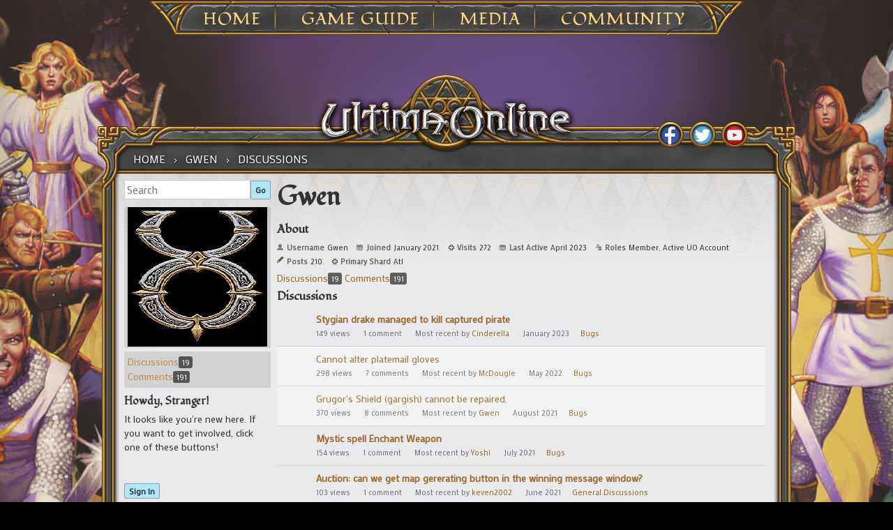

--- FILE ---
content_type: text/html; charset=utf-8
request_url: https://forums.uo.com/profile/Gwen
body_size: 43200
content:
<!DOCTYPE html>
<html ng-app="myUO" lang="en">

<head>
    <title>Gwen - Ultima Online Forums</title>
  <link rel="stylesheet" type="text/css" href="/applications/dashboard/design/style.css?v=2.3.1" media="all" />
  <link rel="stylesheet" type="text/css" href="/plugins/Tagging/design/childtagslist.css?v=1.8.12" media="all" />
  <link rel="stylesheet" type="text/css" href="/plugins/editor/design/editor.css?v=1.7.7" media="all" />
  <link rel="stylesheet" type="text/css" href="/resources/design/vanillicon.css?v=2.3.1" media="all" />
  <link rel="stylesheet" type="text/css" href="/plugins/Tagging/design/tag.css?v=1.8.12" media="all" />
  <link rel="stylesheet" type="text/css" href="/plugins/FeedDiscussionsPlus/design/feeddiscussionspluspopup.css?v=2.2" media="all" />
  <link rel="stylesheet" type="text/css" href="/plugins/IndexPhotos/design/indexphotos.css?v=1.2.2" media="all" />
  <link rel="stylesheet" type="text/css" href="/plugins/Signatures/design/signature.css?v=1.6.0" media="all" />
  <link rel="stylesheet" type="text/css" href="/themes/uo_vanilla/design/custom.css?v=2.3.1" media="all" />
  <link rel="stylesheet" type="text/css" href="https://forums.uo.com/cache/CSSedit/1737732113.css?v=2.3.1" media="all" />
  <link rel="stylesheet" type="text/css" href="/plugins/jsconnect/design/jsconnect.css?v=1.5.3" media="all" />
  <link rel="canonical" href="https://forums.uo.com/profile/discussions/Gwen" />
  <meta name="robots" content="noindex,noarchive" />
  <meta property="og:site_name" content="Ultima Online Forums" />
  <meta property="og:title" itemprop="name" content="Gwen" />
  <meta property="og:url" content="https://forums.uo.com/profile/discussions/Gwen" />
  <script type="text/javascript">gdn=window.gdn||{};gdn.meta={
    "DefaultAbout": "Write something about yourself...",
    "AnalyticsTask": "tick",
    "TagHint": "Start to type...",
    "editorVersion": "1.7.7",
    "editorPluginAssets": "\/plugins\/editor",
    "wysiwygHelpText": "You are using <a href=\"https:\/\/en.wikipedia.org\/wiki\/WYSIWYG\" target=\"_new\">WYSIWYG<\/a> in your post.",
    "bbcodeHelpText": "You can use <a href=\"http:\/\/en.wikipedia.org\/wiki\/BBCode\" target=\"_new\">BBCode<\/a> in your post.",
    "htmlHelpText": "You can use <a href=\"http:\/\/htmlguide.drgrog.com\/cheatsheet.php\" target=\"_new\">Simple HTML<\/a> in your post.",
    "markdownHelpText": "You can use <a href=\"http:\/\/en.wikipedia.org\/wiki\/Markdown\" target=\"_new\">Markdown<\/a> in your post.",
    "textHelpText": "You are using plain text in your post.",
    "editorWysiwygCSS": "\/plugins\/editor\/design\/wysiwyg.css",
    "canUpload": false,
    "maxUploadSize": 2097152,
    "editorFileInputName": "editorupload",
    "allowedFileExtensions": "[\"txt\",\"jpg\",\"jpeg\",\"gif\",\"png\",\"bmp\",\"tiff\",\"ico\",\"zip\",\"gz\",\"tar.gz\",\"tgz\",\"psd\",\"ai\",\"fla\",\"pdf\",\"doc\",\"xls\",\"ppt\",\"docx\",\"xlsx\",\"log\",\"rar\",\"7z\"]",
    "maxFileUploads": "20",
    "TransportError": "A fatal error occurred while processing the request.<br \/>The server returned the following response: %s",
    "TransientKey": null,
    "WebRoot": "https:\/\/forums.uo.com\/",
    "UrlFormat": "\/{Path}",
    "Path": "profile\/discussions\/Gwen",
    "Args": "",
    "ResolvedPath": "dashboard\/profile\/discussions",
    "ResolvedArgs": {
        "UserReference": "Gwen",
        "Username": "",
        "Page": "",
        "UserID": ""
    },
    "SignedIn": 0,
    "ConfirmHeading": "Confirm",
    "ConfirmText": "Are you sure you want to do that?",
    "Okay": "Okay",
    "Cancel": "Cancel",
    "Search": "Search"
};</script>
  <script src="//ajax.googleapis.com/ajax/libs/jquery/1.10.2/jquery.min.js?v=2.3.1" type="text/javascript"></script>
  <script src="/js/library/jquery.form.js?v=2.3.1" type="text/javascript"></script>
  <script src="/js/library/jquery.popup.js?v=2.3.1" type="text/javascript"></script>
  <script src="/js/library/jquery.gardenhandleajaxform.js?v=2.3.1" type="text/javascript"></script>
  <script src="/js/library/jquery.autosize.min.js?v=2.3.1" type="text/javascript"></script>
  <script src="/js/global.js?v=2.3.1" type="text/javascript"></script>
  <script src="/js/library/jquery.jcrop.min.js?v=2.3.1" type="text/javascript"></script>
  <script src="/applications/dashboard/js/profile.js?v=2.3.1" type="text/javascript"></script>
  <script src="/js/library/jquery.gardenmorepager.js?v=2.3.1" type="text/javascript"></script>
  <script src="/applications/dashboard/js/activity.js?v=2.3.1" type="text/javascript"></script>
  <script src="/applications/vanilla/js/discussions.js?v=2.3.1" type="text/javascript"></script>
  <script src="/plugins/editor/js/editor.js?v=1.7.7" type="text/javascript"></script>
  <script src="/plugins/editor/js/jquery.ui.widget.js?v=1.7.7" type="text/javascript"></script>
  <script src="/plugins/editor/js/jquery.iframe-transport.js?v=1.7.7" type="text/javascript"></script>
  <script src="/plugins/editor/js/jquery.fileupload.js?v=1.7.7" type="text/javascript"></script>
  <script src="/plugins/jsconnect/js/jsconnect.js?v=1.5.3" type="text/javascript"></script>
  <style>.Signature img, .UserSignature img {
   max-height: 200px !important;
}</style>
	<link rel='stylesheet' id='ultimaonline-google-fonts-css'  href='https://fonts.googleapis.com/css?family=Lato%3A100%2C400%2C700%2C900%2C400italic%2C900italic&#038;ver=4.8.1' type='text/css' media='all' />
	<link rel='stylesheet' id='ultimaonline-google-font2-css'  href='https://fonts.googleapis.com/css?family=Fondamento&#038;ver=4.8.1' type='text/css' media='all' />
	<link rel='stylesheet' id='ultimaonline-google-font3-css'  href='https://fonts.googleapis.com/css?family=Mako&#038;ver=4.8.1' type='text/css' media='all' />
	<link rel='stylesheet' id='ultimaonline-font-awesome-css'  href='https://maxcdn.bootstrapcdn.com/font-awesome/4.2.0/css/font-awesome.min.css?ver=4.8.1' type='text/css' media='all' />
    <script type='text/javascript' src='https://forums.uo.com/themes/uo_vanilla/js/randomBg.js?v=2.3.1'></script>
</head>

<body id="dashboard_profile_discussions" class="page-template page-template-page-templates page-template-page-wtb page-template-page-templatespage-wtb-php page page-id-1709 custom-background tribe-no-js group-blog Dashboard Profile discussions Profile Role_Member Role_ActiveUOAccount Section-Profile">

    <div id="page" class="hfeed site">
        <header id="masthead" class="site-header" role="banner">
            <nav id="site-navigation" class="main-navigation" role="navigation">
            <ul>
            	<li><a href="https://uo.com/">Home</a>
					<ul class="sub-menu">
						<li id="menu-item-1917" class="menu-item menu-item-type-post_type menu-item-object-page menu-item-1917"><a href="https://uo.com/archives/">Archives</a></li>
						<li id="menu-item-2230" class="menu-item menu-item-type-post_type menu-item-object-page menu-item-2230"><a href="https://uo.com/jp-archives/" target="_blank">JP Archives</a></li>
					</ul>
            	</li>
            	<li><a href="https://uo.com/what-is-uo/">Game Guide</a>
            		<ul class="sub-menu">
						<li id="menu-item-1903" class="menu-item menu-item-type-post_type menu-item-object-page menu-item-1903"><a href="https://uo.com/what-is-uo/">What is UO?</a></li>
						<li id="menu-item-1902" class="menu-item menu-item-type-post_type menu-item-object-page menu-item-1902"><a href="https://uo.com/getting-started/">Getting Started</a></li>
						<li id="menu-item-1927" class="menu-item menu-item-type-post_type menu-item-object-page menu-item-1927"><a href="https://uo.com/client-download/">Client Download</a></li>
						<li id="menu-item-9741" class="menu-item menu-item-type-post_type menu-item-object-incsub_wiki menu-item-9741"><a href="https://uo.com/wiki/ultima-online-wiki/publish-notes/">Publish Notes</a></li>
						<li id="menu-item-9825" class="menu-item menu-item-type-post_type menu-item-object-incsub_wiki menu-item-9825"><a href="https://uo.com/wiki/ultima-online-wiki/player/a-summary-for-returning-players/">Returning Players</a></li>
						<li id="menu-item-14482" class="menu-item menu-item-type-post_type menu-item-object-page menu-item-14482"><a href="https://uo.com/the-shattered-obelisk/">20th Anniversary Event Arc</a></li>
					</ul>
				</li>
            	<li><a href="https://uo.com/screenshots/">Media</a>
					<ul class="sub-menu">
						<li id="menu-item-1876" class="menu-item menu-item-type-post_type menu-item-object-page menu-item-1876"><a href="https://uo.com/screenshots/">Screenshots</a></li>
						<li id="menu-item-1899" class="menu-item menu-item-type-post_type menu-item-object-page menu-item-1899"><a href="https://uo.com/15th-anniversary/">15th Anniversary</a></li>
						<li id="menu-item-2377" class="menu-item menu-item-type-post_type menu-item-object-page menu-item-2377"><a href="https://uo.com/time-of-legends/">Time of Legends</a></li>
						<li id="menu-item-9727" class="menu-item menu-item-type-post_type menu-item-object-page menu-item-9727"><a href="https://uo.com/spring-contest-2016/">Spring Contest 2016</a></li>
						<li id="menu-item-9746" class="menu-item menu-item-type-post_type menu-item-object-page menu-item-9746"><a href="https://uo.com/newsletter-archive/">Newsletter Archive</a></li>
					</ul>
            	</li>
            	<li><a href="https://uo.com/em-news/">Community</a>
					<ul class="sub-menu">
						<!--li id="menu-item-1913" class="menu-item menu-item-type-post_type menu-item-object-page menu-item-1913"><a href="https://uo.com/myuo-2/">MyUO</a></li-->
						<li id="menu-item-2098" class="menu-item menu-item-type-post_type menu-item-object-page menu-item-2098"><a href="https://uo.com/live-events/">Live Events</a></li>
						<li id="menu-item-2183" class="menu-item menu-item-type-custom menu-item-object-custom menu-item-2183"><a href="http://uo.com/events/">Event Calendar</a></li>
						<li id="menu-item-1930" class="menu-item menu-item-type-post_type menu-item-object-page menu-item-1930"><a href="https://uo.com/em-news/">Event Moderators</a></li>
						<li id="menu-item-2130" class="menu-item menu-item-type-post_type menu-item-object-page menu-item-2130"><a href="https://uo.com/player-event-coordinator/">Player Event Coordinator</a></li>
						<li id="menu-item-1864" class="menu-item menu-item-type-post_type menu-item-object-page menu-item-1864"><a href="https://uo.com/fansites/">Fansites</a></li>
						<li id="menu-item-1926" class="menu-item menu-item-type-post_type menu-item-object-page menu-item-1926"><a href="https://uo.com/contact/">Contact</a></li>
					</ul>
            	</li>
            </ul>
            </nav><!-- #site-navigation -->
        </header><!-- #masthead -->
<div id="content" class="site-content">



    <div id="primary" class="content-area">
        <main id="main" class="site-main" role="main">

            <div id="content-top">

                <nav class="wtb-navigation clear" role="navigation">
                    <div class="breadcrumbs" xmlns:v="http://rdf.data-vocabulary.org/#">
                        <span class="Breadcrumbs" itemscope itemtype="http://data-vocabulary.org/Breadcrumb"><span class="CrumbLabel CrumbLabel HomeCrumb"><a href="https://forums.uo.com/" itemprop="url"><span itemprop="title">Home</span></a></span> <span itemprop="child" itemscope itemtype="http://data-vocabulary.org/Breadcrumb"><span class="Crumb">›</span> <span class="CrumbLabel "><a href="/profile/Gwen" itemprop="url"><span itemprop="title">Gwen</span></a></span> <span itemprop="child" itemscope itemtype="http://data-vocabulary.org/Breadcrumb"><span class="Crumb">›</span> <span class="CrumbLabel  Last"><a href="/profile/discussions/Gwen" itemprop="url"><span itemprop="title">Discussions</span></a></span> </span></span></span>
                    </div>
                </nav>

                <div id="social">
                    <div id="social_fb"><a href="http://www.facebook.com/UltimaOnline" target="_blank"></a></div>
                    <div id="social_tw"><a href="http://twitter.com/UOHerald" target="_blank"></a></div>
                    <div id="social_yt"><a href="https://www.youtube.com/channel/UC2LvHD3LS_4wBWPzh-UGUdQ" target="_blank"></a></div>

                </div> <!-- end div social -->

            </div> <!-- end div content top -->

            <div id="content-middle">



                <div class="contentarea-box">
                    <div class="sidebar">
                        <div class="meBox"><div class="MeBox MeBox-SignIn"><div class="SignInLinks"><a href="/entry/signin?Target=profile%2Fdiscussions%2FGwen" class=" SignInPopup" rel="nofollow">Sign In</a></div> <div class="SignInIcons"></div></div></div>
                        <div class="searchBox"><form method="get" action="/search">
<div>
<input type="text" id="Form_Search" name="Search" value="" placeholder="Search" accesskey="/" class="InputBox" /><input type="submit" id="Form_Go" name="" value="Go" class="Button" />
</div>
</form></div>
                        <div class="panelBox">    <div class="Photo PhotoWrap PhotoWrapLarge ">
        <img src="https://forums.uo.com/uploads/defaultavatar/pO5IIEZ2M4LB7.jpg" class="ProfilePhotoLarge" />    </div>
<div class="BoxFilter BoxProfileFilter">
    <ul class="FilterMenu">
        <li class="Active Discussions"><a href="/profile/discussions/2845/Gwen"><span class="Sprite SpDiscussions"></span> Discussions<span class="Aside"><span class="Count">19</span></span></a></li>
<li class="Comments"><a href="/profile/comments/2845/Gwen"><span class="Sprite SpComments"></span> Comments<span class="Aside"><span class="Count">191</span></span></a></li>
    </ul>
</div>
<div class="Box GuestBox">
    <h4>Howdy, Stranger!</h4>

    <p>It looks like you're new here. If you want to get involved, click one of these buttons!</p>

    <p>
<div style="display: none" class="JsConnect-Container ConnectButton Small UserInfo" rel="https://forum-login.uo.com/checkAuth?client_id=645930712&amp;Target=%2Fprofile%2Fdiscussions%2FGwen&amp;callback=?"><div class="JsConnect-Connect"><a class="ConnectLink"><img src="https://cd8ba0b44a15c10065fd-24461f391e20b7336331d5789078af53.ssl.cf1.rackcdn.com/images/usericon_50.png" class="ProfilePhotoSmall UserPhoto" /><span class="Username"></span><div class="ConnectLabel TextColor">Sign In with Account Center</div></a></div></div></p>

    <div class="P"><a href="/entry/signin?Target=profile%2Fdiscussions%2FGwen" class="Button Primary SignInPopup" rel="nofollow">Sign In</a></div>    </div>
</div>
                    </div>

                    <div class="entry-content">
                    <div class="ProfileOptions">
     </div>
<div class="Profile">
    <div class="User" itemscope itemtype="http://schema.org/Person">
    <h1 class="H">Gwen<span class="Gloss"></span></h1>
        <div class="About P">
        <h2 class="H">About</h2>
        <dl class="About">
                        <dt class="Name">Username</dt>
            <dd class="Name" itemprop="name">Gwen</dd>

            
                        <dt class="Joined">Joined</dt>
            <dd class="Joined"><time title="January 12, 2021 10:51AM" datetime="2021-01-12T10:51:34+00:00">January 2021</time></dd>
            <dt class="Visits">Visits</dt>
            <dd class="Visits">272</dd>
            <dt class="LastActive">Last Active</dt>
            <dd class="LastActive"><time title="April 15, 2023  5:39PM" datetime="2023-04-15T17:39:13+00:00">April 2023</time></dd>
            <dt class="Roles">Roles</dt>
            <dd class="Roles">Member, Active UO Account</dd>
            <dt class="Posts">Posts</dt>
<dd class="Posts">210</dd> <dt class="ProfileExtend ProfilePrimaryShard">Primary Shard</dt>  <dd class="ProfileExtend ProfilePrimaryShard">Atl</dd>         </dl>
    </div>
</div>
<div class="BoxFilter BoxProfileFilter">
    <ul class="FilterMenu">
        <li class="Active Discussions"><a href="/profile/discussions/2845/Gwen"><span class="Sprite SpDiscussions"></span> Discussions<span class="Aside"><span class="Count">19</span></span></a></li>
<li class="Comments"><a href="/profile/comments/2845/Gwen"><span class="Sprite SpComments"></span> Comments<span class="Aside"><span class="Count">191</span></span></a></li>
    </ul>
</div>
<div class="DataListWrap"><h2 class="H">Discussions</h2><ul class="DataList Discussions">        <li id="Discussion_11888" class="Item Participated Unread ItemDiscussion">
                        <span class="Options">
         </span>

            <div class="ItemContent Discussion">
                <div class="Title">
                    <a href="https://forums.uo.com/discussion/11888/stygian-drake-managed-to-kill-captured-pirate">Stygian drake managed to kill captured pirate</a>                </div>
                <div class="Meta Meta-Discussion">
                                        <span class="MItem MCount ViewCount"><span title="149 views" class="Number">149</span> views</span>
         <span class="MItem MCount CommentCount"><span title="1 comment" class="Number">1</span> comment</span>
         <span class="MItem MCount DiscussionScore Hidden"><span title="0 points" class="Number">0</span> points</span>
                     <span class="MItem LastCommentBy">Most recent by <a href="/profile/Cinderella">Cinderella</a></span>  <span class="MItem LastCommentDate"><time title="January 20, 2023  6:47PM" datetime="2023-01-20T18:47:50+00:00">January 2023</time></span><span class="MItem Category Category-bugs"><a href="https://forums.uo.com/categories/bugs">Bugs</a></span>                </div>
            </div>
            </span> <!–– closing ID=FDP or NOFDP 1976 ––>         </li>
            <li id="Discussion_10670" class="Item Alt Participated Read ItemDiscussion">
                        <span class="Options">
         </span>

            <div class="ItemContent Discussion">
                <div class="Title">
                    <a href="https://forums.uo.com/discussion/10670/cannot-alter-platemail-gloves">Cannot alter platemail gloves</a>                </div>
                <div class="Meta Meta-Discussion">
                                        <span class="MItem MCount ViewCount"><span title="298 views" class="Number">298</span> views</span>
         <span class="MItem MCount CommentCount"><span title="7 comments" class="Number">7</span> comments</span>
         <span class="MItem MCount DiscussionScore Hidden"><span title="0 points" class="Number">0</span> points</span>
                     <span class="MItem LastCommentBy">Most recent by <a href="/profile/McDougle">McDougle</a></span>  <span class="MItem LastCommentDate"><time title="May 19, 2022  8:51PM" datetime="2022-05-19T20:51:18+00:00">May 2022</time></span><span class="MItem Category Category-bugs"><a href="https://forums.uo.com/categories/bugs">Bugs</a></span>                </div>
            </div>
            </span> <!–– closing ID=FDP or NOFDP 1976 ––>         </li>
            <li id="Discussion_9132" class="Item Participated Read ItemDiscussion">
                        <span class="Options">
         </span>

            <div class="ItemContent Discussion">
                <div class="Title">
                    <a href="https://forums.uo.com/discussion/9132/grugors-shield-gargish-cannot-be-repaired">Grugor's Shield (gargish) cannot be repaired.</a>                </div>
                <div class="Meta Meta-Discussion">
                                        <span class="MItem MCount ViewCount"><span title="370 views" class="Number">370</span> views</span>
         <span class="MItem MCount CommentCount"><span title="8 comments" class="Number">8</span> comments</span>
         <span class="MItem MCount DiscussionScore Hidden"><span title="0 points" class="Number">0</span> points</span>
                     <span class="MItem LastCommentBy">Most recent by <a href="/profile/Gwen">Gwen</a></span>  <span class="MItem LastCommentDate"><time title="August 16, 2021  2:35PM" datetime="2021-08-16T14:35:40+00:00">August 2021</time></span><span class="MItem Category Category-bugs"><a href="https://forums.uo.com/categories/bugs">Bugs</a></span>                </div>
            </div>
            </span> <!–– closing ID=FDP or NOFDP 1976 ––>         </li>
            <li id="Discussion_9047" class="Item Alt Participated Unread ItemDiscussion">
                        <span class="Options">
         </span>

            <div class="ItemContent Discussion">
                <div class="Title">
                    <a href="https://forums.uo.com/discussion/9047/mystic-spell-enchant-weapon">Mystic spell Enchant Weapon</a>                </div>
                <div class="Meta Meta-Discussion">
                                        <span class="MItem MCount ViewCount"><span title="154 views" class="Number">154</span> views</span>
         <span class="MItem MCount CommentCount"><span title="1 comment" class="Number">1</span> comment</span>
         <span class="MItem MCount DiscussionScore Hidden"><span title="0 points" class="Number">0</span> points</span>
                     <span class="MItem LastCommentBy">Most recent by <a href="/profile/Yoshi">Yoshi</a></span>  <span class="MItem LastCommentDate"><time title="July 21, 2021  5:34AM" datetime="2021-07-21T05:34:13+00:00">July 2021</time></span><span class="MItem Category Category-bugs"><a href="https://forums.uo.com/categories/bugs">Bugs</a></span>                </div>
            </div>
            </span> <!–– closing ID=FDP or NOFDP 1976 ––>         </li>
            <li id="Discussion_8959" class="Item Participated Unread ItemDiscussion">
                        <span class="Options">
         </span>

            <div class="ItemContent Discussion">
                <div class="Title">
                    <a href="https://forums.uo.com/discussion/8959/auction-can-we-get-map-gererating-button-in-the-winning-message-window">Auction:  can we get map gererating button in the winning message window?</a>                </div>
                <div class="Meta Meta-Discussion">
                                        <span class="MItem MCount ViewCount"><span title="103 views" class="Number">103</span> views</span>
         <span class="MItem MCount CommentCount"><span title="1 comment" class="Number">1</span> comment</span>
         <span class="MItem MCount DiscussionScore Hidden"><span title="0 points" class="Number">0</span> points</span>
                     <span class="MItem LastCommentBy">Most recent by <a href="/profile/keven2002">keven2002</a></span>  <span class="MItem LastCommentDate"><time title="June 30, 2021  1:42PM" datetime="2021-06-30T13:42:11+00:00">June 2021</time></span><span class="MItem Category Category-general"><a href="https://forums.uo.com/categories/general">General Discussions</a></span>                </div>
            </div>
            </span> <!–– closing ID=FDP or NOFDP 1976 ––>         </li>
            <li id="Discussion_8835" class="Item Alt Participated Read ItemDiscussion">
                        <span class="Options">
         </span>

            <div class="ItemContent Discussion">
                <div class="Title">
                    <a href="https://forums.uo.com/discussion/8835/skeletal-liches-in-stygian-abyss-have-no-loot">Skeletal Liches in Stygian Abyss have no loot</a>                </div>
                <div class="Meta Meta-Discussion">
                                        <span class="MItem MCount ViewCount"><span title="109 views" class="Number">109</span> views</span>
         <span class="MItem MCount CommentCount"><span title="0 comments" class="Number">0</span> comments</span>
         <span class="MItem MCount DiscussionScore Hidden"><span title="0 points" class="Number">0</span> points</span>
                     <span class="MItem LastCommentBy">Started by <a href="/profile/Gwen">Gwen</a></span>  <span class="MItem LastCommentDate"><time title="June  2, 2021  5:19PM" datetime="2021-06-02T17:19:59+00:00">June 2021</time></span> <span class="MItem Category Category-general"><a href="https://forums.uo.com/categories/general">General Discussions</a></span>                </div>
            </div>
            </span> <!–– closing ID=FDP or NOFDP 1976 ––>         </li>
            <li id="Discussion_8779" class="Item Participated Read ItemDiscussion">
                        <span class="Options">
         </span>

            <div class="ItemContent Discussion">
                <div class="Title">
                    <a href="https://forums.uo.com/discussion/8779/why-you-banned-ej-from-all-chats">Why you banned EJ from all chats?</a>                </div>
                <div class="Meta Meta-Discussion">
                                        <span class="MItem MCount ViewCount"><span title="1,637 views" class="Number">1.6K</span> views</span>
         <span class="MItem MCount CommentCount"><span title="42 comments" class="Number">42</span> comments</span>
         <span class="MItem MCount DiscussionScore Hidden"><span title="0 points" class="Number">0</span> points</span>
                     <span class="MItem LastCommentBy">Most recent by <a href="/profile/Drago">Drago</a></span>  <span class="MItem LastCommentDate"><time title="June 12, 2021 11:12AM" datetime="2021-06-12T11:12:48+00:00">June 2021</time></span><span class="MItem Category Category-general"><a href="https://forums.uo.com/categories/general">General Discussions</a></span>                </div>
            </div>
            </span> <!–– closing ID=FDP or NOFDP 1976 ––>         </li>
            <li id="Discussion_8721" class="Item Alt Participated Read ItemDiscussion">
                        <span class="Options">
         </span>

            <div class="ItemContent Discussion">
                <div class="Title">
                    <a href="https://forums.uo.com/discussion/8721/chivalry-rejuvenate-recharge-time">Chivalry Rejuvenate recharge time</a>                </div>
                <div class="Meta Meta-Discussion">
                                        <span class="MItem MCount ViewCount"><span title="359 views" class="Number">359</span> views</span>
         <span class="MItem MCount CommentCount"><span title="2 comments" class="Number">2</span> comments</span>
         <span class="MItem MCount DiscussionScore Hidden"><span title="0 points" class="Number">0</span> points</span>
                     <span class="MItem LastCommentBy">Most recent by <a href="/profile/Arnold7">Arnold7</a></span>  <span class="MItem LastCommentDate"><time title="May  8, 2021 10:28PM" datetime="2021-05-08T22:28:07+00:00">May 2021</time></span><span class="MItem Category Category-skill-and-stats"><a href="https://forums.uo.com/categories/skill-and-stats">Skills and Stats</a></span>                </div>
            </div>
            </span> <!–– closing ID=FDP or NOFDP 1976 ––>         </li>
            <li id="Discussion_8707" class="Item Participated Unread ItemDiscussion">
                        <span class="Options">
         </span>

            <div class="ItemContent Discussion">
                <div class="Title">
                    <a href="https://forums.uo.com/discussion/8707/noble-sacrifice-with-dead-pet">Noble sacrifice with dead pet</a>                </div>
                <div class="Meta Meta-Discussion">
                                        <span class="MItem MCount ViewCount"><span title="326 views" class="Number">326</span> views</span>
         <span class="MItem MCount CommentCount"><span title="1 comment" class="Number">1</span> comment</span>
         <span class="MItem MCount DiscussionScore Hidden"><span title="0 points" class="Number">0</span> points</span>
                     <span class="MItem LastCommentBy">Most recent by <a href="/profile/Pawain">Pawain</a></span>  <span class="MItem LastCommentDate"><time title="May  4, 2021  9:07PM" datetime="2021-05-04T21:07:44+00:00">May 2021</time></span><span class="MItem Category Category-bugs"><a href="https://forums.uo.com/categories/bugs">Bugs</a></span>                </div>
            </div>
            </span> <!–– closing ID=FDP or NOFDP 1976 ––>         </li>
            <li id="Discussion_8592" class="Item Alt Participated Read ItemDiscussion">
                        <span class="Options">
         </span>

            <div class="ItemContent Discussion">
                <div class="Title">
                    <a href="https://forums.uo.com/discussion/8592/pet-aoe-abilities-bugs">Pet AOE abilities bugs</a>                </div>
                <div class="Meta Meta-Discussion">
                                        <span class="MItem MCount ViewCount"><span title="277 views" class="Number">277</span> views</span>
         <span class="MItem MCount CommentCount"><span title="2 comments" class="Number">2</span> comments</span>
         <span class="MItem MCount DiscussionScore Hidden"><span title="0 points" class="Number">0</span> points</span>
                     <span class="MItem LastCommentBy">Most recent by <a href="/profile/quickblade">quickblade</a></span>  <span class="MItem LastCommentDate"><time title="April 16, 2021  7:06PM" datetime="2021-04-16T19:06:07+00:00">April 2021</time></span><span class="MItem Category Category-bugs"><a href="https://forums.uo.com/categories/bugs">Bugs</a></span>                </div>
            </div>
            </span> <!–– closing ID=FDP or NOFDP 1976 ––>         </li>
            <li id="Discussion_8565" class="Item Participated Read ItemDiscussion">
                        <span class="Options">
         </span>

            <div class="ItemContent Discussion">
                <div class="Title">
                    <a href="https://forums.uo.com/discussion/8565/my-necro-spell-srtangle-not-affected-by-lmc">My  necro spell SRTANGLE not affected by LMC</a>                </div>
                <div class="Meta Meta-Discussion">
                                        <span class="MItem MCount ViewCount"><span title="145 views" class="Number">145</span> views</span>
         <span class="MItem MCount CommentCount"><span title="2 comments" class="Number">2</span> comments</span>
         <span class="MItem MCount DiscussionScore Hidden"><span title="0 points" class="Number">0</span> points</span>
                     <span class="MItem LastCommentBy">Most recent by <a href="/profile/Gwen">Gwen</a></span>  <span class="MItem LastCommentDate"><time title="April 12, 2021  3:27PM" datetime="2021-04-12T15:27:13+00:00">April 2021</time></span><span class="MItem Category Category-skill-and-stats"><a href="https://forums.uo.com/categories/skill-and-stats">Skills and Stats</a></span>                </div>
            </div>
            </span> <!–– closing ID=FDP or NOFDP 1976 ––>         </li>
            <li id="Discussion_8550" class="Item Alt Participated Read ItemDiscussion">
                        <span class="Options">
         </span>

            <div class="ItemContent Discussion">
                <div class="Title">
                    <a href="https://forums.uo.com/discussion/8550/bmv-ararat-underwater-diabolical-seaweed">BMV Ararat (underwater) diabolical seaweed</a>                </div>
                <div class="Meta Meta-Discussion">
                                        <span class="MItem MCount ViewCount"><span title="90 views" class="Number">90</span> views</span>
         <span class="MItem MCount CommentCount"><span title="0 comments" class="Number">0</span> comments</span>
         <span class="MItem MCount DiscussionScore Hidden"><span title="0 points" class="Number">0</span> points</span>
                     <span class="MItem LastCommentBy">Started by <a href="/profile/Gwen">Gwen</a></span>  <span class="MItem LastCommentDate"><time title="April 10, 2021  4:55AM" datetime="2021-04-10T04:55:34+00:00">April 2021</time></span> <span class="MItem Category Category-bugs"><a href="https://forums.uo.com/categories/bugs">Bugs</a></span>                </div>
            </div>
            </span> <!–– closing ID=FDP or NOFDP 1976 ––>         </li>
            <li id="Discussion_8536" class="Item Participated Read ItemDiscussion">
                        <span class="Options">
         </span>

            <div class="ItemContent Discussion">
                <div class="Title">
                    <a href="https://forums.uo.com/discussion/8536/tomb-of-the-king-shows-my-bank-stuff">Tomb of the king shows my bank stuff</a>                </div>
                <div class="Meta Meta-Discussion">
                                        <span class="MItem MCount ViewCount"><span title="172 views" class="Number">172</span> views</span>
         <span class="MItem MCount CommentCount"><span title="2 comments" class="Number">2</span> comments</span>
         <span class="MItem MCount DiscussionScore Hidden"><span title="0 points" class="Number">0</span> points</span>
                     <span class="MItem LastCommentBy">Most recent by <a href="/profile/Max_Blackoak">Max_Blackoak</a></span>  <span class="MItem LastCommentDate"><time title="April  9, 2021  6:33AM" datetime="2021-04-09T06:33:39+00:00">April 2021</time></span><span class="MItem Category Category-bugs"><a href="https://forums.uo.com/categories/bugs">Bugs</a></span>                </div>
            </div>
            </span> <!–– closing ID=FDP or NOFDP 1976 ––>         </li>
            <li id="Discussion_8505" class="Item Alt Participated Read ItemDiscussion">
                        <span class="Options">
         </span>

            <div class="ItemContent Discussion">
                <div class="Title">
                    <a href="https://forums.uo.com/discussion/8505/please-make-more-replicas">Please make more replicas</a>                </div>
                <div class="Meta Meta-Discussion">
                                        <span class="MItem MCount ViewCount"><span title="309 views" class="Number">309</span> views</span>
         <span class="MItem MCount CommentCount"><span title="7 comments" class="Number">7</span> comments</span>
         <span class="MItem MCount DiscussionScore Hidden"><span title="0 points" class="Number">0</span> points</span>
                     <span class="MItem LastCommentBy">Most recent by <a href="/profile/JohnKnighthawke">JohnKnighthawke</a></span>  <span class="MItem LastCommentDate"><time title="April  1, 2021  8:52PM" datetime="2021-04-01T20:52:20+00:00">April 2021</time></span><span class="MItem Category Category-general"><a href="https://forums.uo.com/categories/general">General Discussions</a></span>                </div>
            </div>
            </span> <!–– closing ID=FDP or NOFDP 1976 ––>         </li>
            <li id="Discussion_8300" class="Item Participated Unread ItemDiscussion">
                        <span class="Options">
         </span>

            <div class="ItemContent Discussion">
                <div class="Title">
                    <a href="https://forums.uo.com/discussion/8300/gothic-theme-pack-and-chest-of-sending">Gothic theme pack and chest of sending.</a>                </div>
                <div class="Meta Meta-Discussion">
                                        <span class="MItem MCount ViewCount"><span title="767 views" class="Number">767</span> views</span>
         <span class="MItem MCount CommentCount"><span title="5 comments" class="Number">5</span> comments</span>
         <span class="MItem MCount DiscussionScore Hidden"><span title="0 points" class="Number">0</span> points</span>
                     <span class="MItem LastCommentBy">Most recent by <a href="/profile/InkboytheWild">InkboytheWild</a></span>  <span class="MItem LastCommentDate"><time title="November 18, 2022  4:20PM" datetime="2022-11-18T16:20:35+00:00">November 2022</time></span><span class="MItem Category Category-general"><a href="https://forums.uo.com/categories/general">General Discussions</a></span>                </div>
            </div>
            </span> <!–– closing ID=FDP or NOFDP 1976 ––>         </li>
            <li id="Discussion_8271" class="Item Alt Participated Unread ItemDiscussion">
                        <span class="Options">
         </span>

            <div class="ItemContent Discussion">
                <div class="Title">
                    <a href="https://forums.uo.com/discussion/8271/gargoyle-berserk">Gargoyle berserk</a>                </div>
                <div class="Meta Meta-Discussion">
                                        <span class="MItem MCount ViewCount"><span title="368 views" class="Number">368</span> views</span>
         <span class="MItem MCount CommentCount"><span title="3 comments" class="Number">3</span> comments</span>
         <span class="MItem MCount DiscussionScore Hidden"><span title="0 points" class="Number">0</span> points</span>
                     <span class="MItem LastCommentBy">Most recent by <a href="/profile/azuldemogogu">azuldemogogu</a></span>  <span class="MItem LastCommentDate"><time title="December 13, 2025  9:40PM" datetime="2025-12-13T21:40:02+00:00">December 2025</time></span><span class="MItem Category Category-skill-and-stats"><a href="https://forums.uo.com/categories/skill-and-stats">Skills and Stats</a></span>                </div>
            </div>
            </span> <!–– closing ID=FDP or NOFDP 1976 ––>         </li>
            <li id="Discussion_8160" class="Item Participated Read ItemDiscussion">
                        <span class="Options">
         </span>

            <div class="ItemContent Discussion">
                <div class="Title">
                    <a href="https://forums.uo.com/discussion/8160/can-throwers-have-more-love-or-less-hatred-from-developers">Can throwers have more love (or less hatred) from developers?</a>                </div>
                <div class="Meta Meta-Discussion">
                                        <span class="MItem MCount ViewCount"><span title="1,005 views" class="Number">1K</span> views</span>
         <span class="MItem MCount CommentCount"><span title="38 comments" class="Number">38</span> comments</span>
         <span class="MItem MCount DiscussionScore Hidden"><span title="0 points" class="Number">0</span> points</span>
                     <span class="MItem LastCommentBy">Most recent by <a href="/profile/PlayerSkillFTW">PlayerSkillFTW</a></span>  <span class="MItem LastCommentDate"><time title="February 13, 2021  6:14AM" datetime="2021-02-13T06:14:45+00:00">February 2021</time></span><span class="MItem Category Category-general"><a href="https://forums.uo.com/categories/general">General Discussions</a></span>                </div>
            </div>
            </span> <!–– closing ID=FDP or NOFDP 1976 ––>         </li>
            <li id="Discussion_8047" class="Item Alt Participated Read ItemDiscussion">
                        <span class="Options">
         </span>

            <div class="ItemContent Discussion">
                <div class="Title">
                    <a href="https://forums.uo.com/discussion/8047/annoying-window-pet-training-progress-in-ec">Annoying window "Pet training Progress" in EC</a>                </div>
                <div class="Meta Meta-Discussion">
                                        <span class="MItem MCount ViewCount"><span title="227 views" class="Number">227</span> views</span>
         <span class="MItem MCount CommentCount"><span title="3 comments" class="Number">3</span> comments</span>
         <span class="MItem MCount DiscussionScore Hidden"><span title="0 points" class="Number">0</span> points</span>
                     <span class="MItem LastCommentBy">Most recent by <a href="/profile/MissE">MissE</a></span>  <span class="MItem LastCommentDate"><time title="January 22, 2021  9:33AM" datetime="2021-01-22T09:33:30+00:00">January 2021</time></span><span class="MItem Category Category-general"><a href="https://forums.uo.com/categories/general">General Discussions</a></span>                </div>
            </div>
            </span> <!–– closing ID=FDP or NOFDP 1976 ––>         </li>
            <li id="Discussion_8009" class="Item Participated Read ItemDiscussion">
                        <span class="Options">
         </span>

            <div class="ItemContent Discussion">
                <div class="Title">
                    <a href="https://forums.uo.com/discussion/8009/triton-and-his-bushido-being-more-self-debuff-than-a-skill">Triton and his Bushido being more self-debuff than a skill</a>                </div>
                <div class="Meta Meta-Discussion">
                                        <span class="MItem MCount ViewCount"><span title="400 views" class="Number">400</span> views</span>
         <span class="MItem MCount CommentCount"><span title="2 comments" class="Number">2</span> comments</span>
         <span class="MItem MCount DiscussionScore Hidden"><span title="0 points" class="Number">0</span> points</span>
                     <span class="MItem LastCommentBy">Most recent by <a href="/profile/Gwen">Gwen</a></span>  <span class="MItem LastCommentDate"><time title="January 15, 2021  6:29AM" datetime="2021-01-15T06:29:26+00:00">January 2021</time></span><span class="MItem Category Category-skill-and-stats"><a href="https://forums.uo.com/categories/skill-and-stats">Skills and Stats</a></span>                </div>
            </div>
            </span> <!–– closing ID=FDP or NOFDP 1976 ––>         </li>
    </ul></div></div>

                    </div>

                </div> <!-- end div page-box -->
            </div> <!-- end div content middle -->

            <div id="content-bottom">


            </div> <!-- end div content bottom -->

        </main><!-- #main -->
    </div><!-- #primary -->

</div><!-- #content -->

    <footer id="colophon" class="site-footer" role="contentinfo">

        <div id="footerlegal">
            <div class="footerlogos esrblogo">
                <a href="http://www.esrb.org/" target="_blank"><img src="https://forums.uo.com/themes/uo_vanilla/images/footer_esrb.jpg?v=2.3.1" alt="ESRB"></a>
            </div>

        </div> <!-- end #footerlegal -->

        <div class="site-info">
            <a href="http://www.ea.com/global/corporate/advertise.jsp" target="_blank">Advertise</a> | <a href="http://info.ea.com/" target="_blank">Corporate Info</a> | <a href="http://www.ea.com/legal" target="_blank">Legal</a> | <a href="http://www.ea.com/global/legal/privacy_noseal.jsp" target="_blank">NEW Privacy & Cookie Policy</a> | <a href="http://tos.ea.com/legalapp/WEBTERMS/US/en/PC/" target="_blank">NEW User Agreement</a> | <a href="http://www.broadsword.com/careers.html" target="_blank">Jobs</a><br>
            &copy; 2017 Electronic Arts Inc. All Rights Reserved.<br>
            All trademarks are the property of their respective owners.
        </div><!-- .site-info -->
	<div><center><a id="TermsOfService" class="Popup" target="terms" href="/page/tos">Terms of Service</a></center></div>
    </footer><!-- #colophon -->
</div><!-- #page -->


</body>
</html>

--- FILE ---
content_type: text/css
request_url: https://forums.uo.com/cache/CSSedit/1737732113.css?v=2.3.1
body_size: 1026
content:
.Role_Administrator
.MItem.RoleTitle{color:red}.Role_Dev
.MItem.RoleTitle{color:green}.Item.Role_Dev{background-color:#F5F8E8}.Role_Moderator
.MItem.RoleTitle{color:red}.Item.Role_Moderator{background-color:#F5F8E8}.Role_UO_EM_Account
.MItem.RoleTitle{color:blue}.Role_Event_Moderator
.MItem.RoleTitle{color:blue}.Item.Role_CUOWebDev{background-color:#F5F8E8}.Role_CUOWebDev
.MItem.RoleTitle{color:purple}

--- FILE ---
content_type: application/javascript
request_url: https://forum-login.uo.com/checkAuth?client_id=645930712&Target=%2Fprofile%2Fdiscussions%2FGwen&callback=jQuery110208171766405899032_1769829960958&_=1769829960959
body_size: 897
content:
/**/jQuery110208171766405899032_1769829960958({});